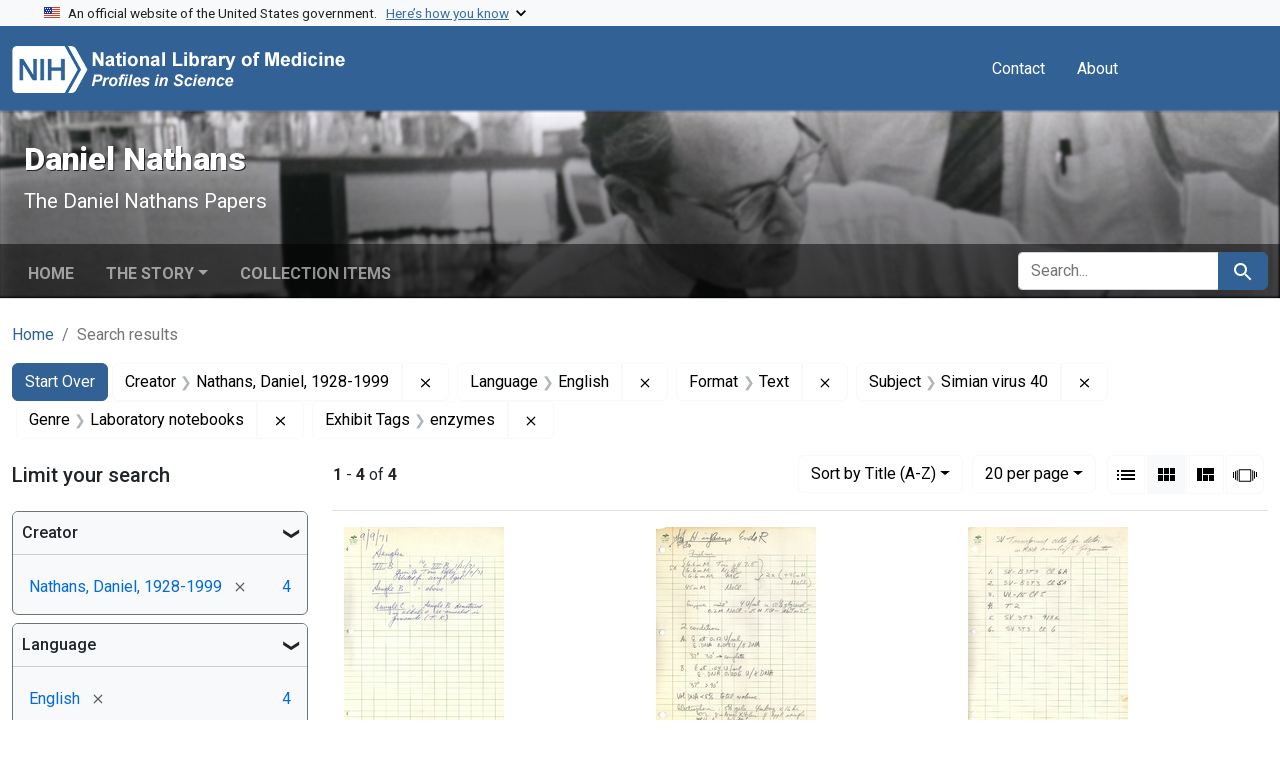

--- FILE ---
content_type: text/html; charset=utf-8
request_url: https://profiles.nlm.nih.gov/spotlight/pd/catalog?f%5Bexhibit_tags%5D%5B%5D=enzymes&f%5Breadonly_creator_ssim%5D%5B%5D=Nathans%2C+Daniel%2C+1928-1999&f%5Breadonly_format_ssim%5D%5B%5D=Text&f%5Breadonly_genre_ssim%5D%5B%5D=Laboratory+notebooks&f%5Breadonly_language_ssim%5D%5B%5D=English&f%5Breadonly_subject_ssim%5D%5B%5D=Simian+virus+40&per_page=20&search_field=all_fields&sort=readonly_title_ssim+asc&view=gallery
body_size: 63845
content:

<!DOCTYPE html>
<html class="no-js" lang="en">
  <head>
    <meta charset="utf-8">
    <meta http-equiv="Content-Type" content="text/html; charset=utf-8">
    <meta name="viewport" content="width=device-width, initial-scale=1, shrink-to-fit=no">
    
    <title>Creator: Nathans, Daniel, 1928-1999 / Language: English / Format: Text / Subject: Simian virus 40 / Genre: Laboratory notebooks / Exhibit Tags: enzymes - Daniel Nathans - Profiles in Science Search Results</title>
    <link href="https://profiles.nlm.nih.gov/spotlight/pd/catalog/opensearch.xml" title="Creator: Nathans, Daniel, 1928-1999 / Language: English / Format: Text / Subject: Simian virus 40 / Genre: Laboratory notebooks / Exhibit Tags: enzymes - Daniel Nathans - Profiles in Science Search Results" type="application/opensearchdescription+xml" rel="search"/>
    <link rel="icon" type="image/x-icon" href="/assets/favicon-b8c01de62c74f0e46699ba411684c7102e20d583c37508a74752f5a737bd2a5c.ico" />
      <link rel="stylesheet" href="/assets/application-e3a6d6facba95d3c66eccd66ad0e2258ef520c85c529034ddb865830732f8264.css" />
    <script src="/assets/application-251feed19a2c17514b579c84da06ae0cbd7b0e9b658a43f3bb85a75d378a463e.js"></script>
    <meta name="csrf-param" content="authenticity_token" />
<meta name="csrf-token" content="y7OHeJQEutiVOZspY-fZ4oz0HSN1FJiaKD1JZqTJdoaVeiR-EiqG-7tF1ydLO1Wc9v0wzAun-k78JllEqzOl2g" />
      <meta name="blacklight-search-storage" content="server">
  <meta name="totalResults" content="4" />
<meta name="startIndex" content="0" />
<meta name="itemsPerPage" content="20" />

  <link rel="alternate" type="application/rss+xml" title="RSS for results" href="/spotlight/pd/catalog.rss?f%5Bexhibit_tags%5D%5B%5D=enzymes&amp;f%5Breadonly_creator_ssim%5D%5B%5D=Nathans%2C+Daniel%2C+1928-1999&amp;f%5Breadonly_format_ssim%5D%5B%5D=Text&amp;f%5Breadonly_genre_ssim%5D%5B%5D=Laboratory+notebooks&amp;f%5Breadonly_language_ssim%5D%5B%5D=English&amp;f%5Breadonly_subject_ssim%5D%5B%5D=Simian+virus+40&amp;per_page=20&amp;search_field=all_fields&amp;sort=readonly_title_ssim+asc&amp;view=gallery" />
  <link rel="alternate" type="application/atom+xml" title="Atom for results" href="/spotlight/pd/catalog.atom?f%5Bexhibit_tags%5D%5B%5D=enzymes&amp;f%5Breadonly_creator_ssim%5D%5B%5D=Nathans%2C+Daniel%2C+1928-1999&amp;f%5Breadonly_format_ssim%5D%5B%5D=Text&amp;f%5Breadonly_genre_ssim%5D%5B%5D=Laboratory+notebooks&amp;f%5Breadonly_language_ssim%5D%5B%5D=English&amp;f%5Breadonly_subject_ssim%5D%5B%5D=Simian+virus+40&amp;per_page=20&amp;search_field=all_fields&amp;sort=readonly_title_ssim+asc&amp;view=gallery" />
  <link rel="alternate" type="application/json" title="JSON" href="/spotlight/pd/catalog.json?f%5Bexhibit_tags%5D%5B%5D=enzymes&amp;f%5Breadonly_creator_ssim%5D%5B%5D=Nathans%2C+Daniel%2C+1928-1999&amp;f%5Breadonly_format_ssim%5D%5B%5D=Text&amp;f%5Breadonly_genre_ssim%5D%5B%5D=Laboratory+notebooks&amp;f%5Breadonly_language_ssim%5D%5B%5D=English&amp;f%5Breadonly_subject_ssim%5D%5B%5D=Simian+virus+40&amp;per_page=20&amp;search_field=all_fields&amp;sort=readonly_title_ssim+asc&amp;view=gallery" />

    
    <meta name="twitter:card" />
    
    <script>
//<![CDATA[
Spotlight.sirTrevorIcon = '/assets/spotlight/blocks/sir-trevor-icons-25cf56976d7d83fca7e0704a1f932a4eba86a1057fd45563d1d579f9b3c4f84b.svg'
//]]>
</script>
    
    
  <!-- Google Tag Manager -->
  <script>(function(w,d,s,l,i){w[l]=w[l]||[];w[l].push({'gtm.start': new Date().getTime(),event:'gtm.js'});var f=d.getElementsByTagName(s)[0], j=d.createElement(s),dl=l!='dataLayer'?'&l='+l:'';j.async=true;j.src='//www.googletagmanager.com/gtm.js?id='+i+dl;f.parentNode.insertBefore(j,f);})(window,document,'script','dataLayer','GTM-MT6MLL');</script>
  <!-- End Google Tag Manager -->
	
  </head>
  <body class="blacklight-catalog blacklight-catalog-index">
  <!-- Google Tag Manager -->
  <noscript><iframe src="//www.googletagmanager.com/ns.html?id=GTM-MT6MLL" height="0" width="0" style="display:none;visibility:hidden" title="googletagmanager"></iframe></noscript>
  <!-- End Google Tag Manager -->
    
    <div id="skip-link">
        <a class="btn btn-link bg-light sr-only sr-only-focusable visually-hidden-focusable" href="#search_field">Skip to search</a>
      <a class="btn btn-link bg-light sr-only sr-only-focusable visually-hidden-focusable" href="#main-container">Skip to main content</a>
        <a class="d-inline-flex py-2 px-3" href="#documents">Skip to first result</a>

    </div>

    <section class="govt-banner">
  <div class="container-fluid bg-secondary">
    <div class="container">
      <div class="accordion" id="uswdsbanner">
        <div class="accordion-item">
          <h2 class="accordion-header mb-0" id="headingOne">
            <button class="accordion-button shadow-none collapsed" type="button" data-bs-toggle="collapse" data-bs-target="#collapseOne" aria-expanded="true" aria-controls="collapseOne">
              <small> An official website of the United States government. &nbsp; <span class="bluelink">Here’s how you know</span></small>
            </button>
          </h2>
          <div id="collapseOne" class="accordion-collapse collapse" aria-labelledby="headingOne" data-bs-parent="#uswdsbanner">
            <div class="accordion-body">
              <div class="row">
                <div class="col-lg-6 col-md-12 col-12">
                  <p>
                    <img src="/images/icon-dot-gov.svg" class="img-fluid float-start pe-2 pb-4" alt="Govt building">
                    <strong>Official websites use .gov</strong>
                    <br> A <strong>.gov </strong>website belongs to an official government organization in the United States.
                  </p>
                </div>
                <div class="col-lg-6 col-md-12 col-12">
                  <p>
                    <img src="/images/icon-https.svg" class="img-fluid float-start pe-2 pb-4" alt="Secure accsess">
                    <strong>Secure .gov websites use HTTPS</strong>
                    <br> A <strong>lock ( <span class="icon-lock">
                        <svg xmlns="http://www.w3.org/2000/svg" width="14" height="16" viewBox="0 0 52 64" class="usa-banner__lock-image" role="img" aria-labelledby="banner-lock-title-default banner-lock-description-default" focusable="false">
                          <title id="banner-lock-title-default">Lock</title>
                          <desc id="banner-lock-description-default">A locked padlock</desc>
                          <path fill="#000000" fill-rule="evenodd" d="M26 0c10.493 0 19 8.507 19 19v9h3a4 4 0 0 1 4 4v28a4 4 0 0 1-4 4H4a4 4 0 0 1-4-4V32a4 4 0 0 1 4-4h3v-9C7 8.507 15.507 0 26 0zm0 8c-5.979 0-10.843 4.77-10.996 10.712L15 19v9h22v-9c0-6.075-4.925-11-11-11z" />
                        </svg>
                      </span> ) </strong> or <strong>https://</strong> means you’ve safely connected to the .gov website. Share sensitive information only on official, secure websites.
                  </p>
                </div>
              </div>
            </div>
          </div>
        </div>
      </div>
    </div>
  </div>
</section>
<nav class="navbar navbar-expand-md navbar-dark bg-primary topbar" role="navigation" aria-label="Utilities">
  <div class="container">
    <a class="navbar-brand" href="/">
      <img alt="NLM Profiles in Science logo" role="presentation" src="/assets/logo-1e2d70aea9c4abfa0c56be4597b0c7f604ffb862bd0510d8857ad1edcb70e818.png" />
</a>    <button class="navbar-toggler navbar-toggler-right" type="button" data-bs-toggle="collapse" data-bs-target="#user-util-collapse" aria-controls="user-util-collapse" aria-expanded="false" aria-label="Toggle navigation">
      <span class="navbar-toggler-icon"></span>
    </button>

    <div class="col-lg-5 col-md-7">
      
    </div>
  
    <div class="collapse navbar-collapse justify-content-md-end" id="user-util-collapse">
      
  <ul class="navbar-nav mr-auto me-auto">
      
    <li class="nav-item nav-link"><a class="nav-link" href="/contact">Contact</a>
</li>

    <li class="nav-item nav-link"> <a class="nav-link" href="/about">About</a></li>

  </ul>

<ul class="navbar-nav">
  
    <li class="nav-item">
      <!-- Intentionally left blank to hide sign in link -->
    </li>
</ul>

    </div>
  </div>
</nav>

    

<header class="masthead image-masthead ">
    <span class='background-container' style="background-image: url('https://iiif.nlm.nih.gov/iiif/2/nlm:nlmuid-101584635X34-img/626,1684,4742,476/1800,180/0/default.jpg')"></span>
    <span class='background-container-gradient'></span>

  

  <div class="container site-title-container">
    <div class="site-title-wrapper">
        <h1 class="site-title h2">
          Daniel Nathans
        </h1>
          <small>The Daniel Nathans Papers</small>
    </div>
  </div>

      <div id="exhibit-navbar" class="exhibit-navbar navbar navbar-light navbar-expand-md" role="navigation" aria-label="Exhibit navigation">
  <div class="container flex-column flex-md-row">

    <ul class="navbar-nav mr-auto me-auto">
      <li class="nav-item "><a class="nav-link" href="/spotlight/pd">Home</a></li>
            <li class="nav-item dropdown">
      <a href="#" class="nav-link dropdown-toggle" data-toggle="dropdown" data-bs-toggle="dropdown">The Story</a>
      <ul class="dropdown-menu">
          <li><a class="dropdown-item" href="/spotlight/pd/feature/biographical-overview">Biographical Overview</a></li>
          <li><a class="dropdown-item" href="/spotlight/pd/feature/choosing">Choosing Research, 1955-1962</a></li>
          <li><a class="dropdown-item" href="/spotlight/pd/feature/phage">From Phage MS2 to Tumor Virus SV40, 1962-1970</a></li>
          <li><a class="dropdown-item" href="/spotlight/pd/feature/enzymes">Restriction Enzymes and the &quot;New Genetics,&quot; 1970-1980</a></li>
          <li><a class="dropdown-item" href="/spotlight/pd/feature/directions">New Directions: Growth Signals and Cellular Responses, 1980-1999</a></li>
          <li><a class="dropdown-item" href="/spotlight/pd/feature/additional-resources">Additional Resources</a></li>
          <li><a class="dropdown-item" href="/spotlight/pd/feature/glossary">Glossary</a></li>
      </ul>
    </li>

          <li class="nav-item "><a class="nav-link" href="/spotlight/pd/browse">Collection Items</a></li>

        
    </ul>
      <div class="navbar-right navbar-nav exhibit-search-form mt-3 mt-md-0">
        
        <search>
  <form class="search-query-form" action="https://profiles.nlm.nih.gov/spotlight/pd/catalog" accept-charset="UTF-8" method="get">
    <input type="hidden" name="per_page" value="20" autocomplete="off" />
<input type="hidden" name="sort" value="readonly_title_ssim asc" autocomplete="off" />
<input type="hidden" name="view" value="gallery" autocomplete="off" />
<input type="hidden" name="exhibit_id" value="pd" autocomplete="off" />
<input type="hidden" name="f[readonly_creator_ssim][]" value="Nathans, Daniel, 1928-1999" autocomplete="off" />
<input type="hidden" name="f[readonly_language_ssim][]" value="English" autocomplete="off" />
<input type="hidden" name="f[readonly_format_ssim][]" value="Text" autocomplete="off" />
<input type="hidden" name="f[readonly_subject_ssim][]" value="Simian virus 40" autocomplete="off" />
<input type="hidden" name="f[readonly_genre_ssim][]" value="Laboratory notebooks" autocomplete="off" />
<input type="hidden" name="f[exhibit_tags][]" value="enzymes" autocomplete="off" />
    <div class="input-group">
      

        <input value="all_fields" autocomplete="off" type="hidden" name="search_field" id="search_field" />

      <label class="sr-only visually-hidden" for="q">search for</label>
        <input placeholder="Search..." class="search-q q form-control rounded-left rounded-start" aria-label="search for" type="search" name="q" id="q" />

      
      <button class="btn btn-primary search-btn" type="submit" id="search"><span class="visually-hidden-sm me-sm-1 submit-search-text">Search</span><span class="blacklight-icons blacklight-icons-search"><svg xmlns="http://www.w3.org/2000/svg" fill="currentColor" aria-hidden="true" width="24" height="24" viewBox="0 0 24 24">
  <path fill="none" d="M0 0h24v24H0V0z"/><path d="M15.5 14h-.79l-.28-.27C15.41 12.59 16 11.11 16 9.5 16 5.91 13.09 3 9.5 3S3 5.91 3 9.5 5.91 16 9.5 16c1.61 0 3.09-.59 4.23-1.57l.27.28v.79l5 4.99L20.49 19l-4.99-5zm-6 0C7.01 14 5 11.99 5 9.5S7.01 5 9.5 5 14 7.01 14 9.5 11.99 14 9.5 14z"/>
</svg>
</span></button>
    </div>
</form>
</search>

      </div>
  </div>
</div>



</header>

<div class="container breadcrumbs-container" role="navigation" aria-label="Breadcrumb">
  <div class="row">
    <div class="col-md-12">
      <nav>
        <ul class="breadcrumb list-unstyled d-flex">
          <li class="breadcrumb-item ">
              <a href="/spotlight/pd">Home</a>
          </li>
          <li class="breadcrumb-item active">
              Search results
          </li>
        </ul>
      </nav>
    </div>
  </div>
</div>


    

    <main id="main-container" class="container" role="main" aria-label="Main content">
        <!-- If there is only one search result, redirect to the resource page -->

<h1 class="sr-only visually-hidden top-content-title">Search</h1>

  <div id="appliedParams" class="clearfix constraints-container">
    <h2 class="sr-only visually-hidden">Search Constraints</h2>

  <a class="catalog_startOverLink btn btn-primary" href="/spotlight/pd/catalog?view=gallery">Start Over</a>

    <span class="constraints-label sr-only visually-hidden">You searched for:</span>
    

    <span class="btn-group applied-filter constraint filter filter-readonly_creator_ssim">
  <span class="constraint-value btn btn-outline-secondary">
      <span class="filter-name">Creator</span>
      <span class="filter-value" title="Nathans, Daniel, 1928-1999">Nathans, Daniel, 1928-1999</span>
  </span>
    <a class="btn btn-outline-secondary remove" href="https://profiles.nlm.nih.gov/spotlight/pd/catalog?f%5Bexhibit_tags%5D%5B%5D=enzymes&amp;f%5Breadonly_format_ssim%5D%5B%5D=Text&amp;f%5Breadonly_genre_ssim%5D%5B%5D=Laboratory+notebooks&amp;f%5Breadonly_language_ssim%5D%5B%5D=English&amp;f%5Breadonly_subject_ssim%5D%5B%5D=Simian+virus+40&amp;per_page=20&amp;search_field=all_fields&amp;sort=readonly_title_ssim+asc&amp;view=gallery">
      <span class="blacklight-icons blacklight-icons-remove"><svg xmlns="http://www.w3.org/2000/svg" width="16" height="16" fill="currentColor" class="bi bi-x fs-4" viewBox="0 0 16 16">
  <path d="M4.646 4.646a.5.5 0 0 1 .708 0L8 7.293l2.646-2.647a.5.5 0 0 1 .708.708L8.707 8l2.647 2.646a.5.5 0 0 1-.708.708L8 8.707l-2.646 2.647a.5.5 0 0 1-.708-.708L7.293 8 4.646 5.354a.5.5 0 0 1 0-.708"/>
</svg>
</span>
      <span class="sr-only visually-hidden">Remove constraint Creator: Nathans, Daniel, 1928-1999</span>
</a></span>

<span class="btn-group applied-filter constraint filter filter-readonly_language_ssim">
  <span class="constraint-value btn btn-outline-secondary">
      <span class="filter-name">Language</span>
      <span class="filter-value" title="English">English</span>
  </span>
    <a class="btn btn-outline-secondary remove" href="https://profiles.nlm.nih.gov/spotlight/pd/catalog?f%5Bexhibit_tags%5D%5B%5D=enzymes&amp;f%5Breadonly_creator_ssim%5D%5B%5D=Nathans%2C+Daniel%2C+1928-1999&amp;f%5Breadonly_format_ssim%5D%5B%5D=Text&amp;f%5Breadonly_genre_ssim%5D%5B%5D=Laboratory+notebooks&amp;f%5Breadonly_subject_ssim%5D%5B%5D=Simian+virus+40&amp;per_page=20&amp;search_field=all_fields&amp;sort=readonly_title_ssim+asc&amp;view=gallery">
      <span class="blacklight-icons blacklight-icons-remove"><svg xmlns="http://www.w3.org/2000/svg" width="16" height="16" fill="currentColor" class="bi bi-x fs-4" viewBox="0 0 16 16">
  <path d="M4.646 4.646a.5.5 0 0 1 .708 0L8 7.293l2.646-2.647a.5.5 0 0 1 .708.708L8.707 8l2.647 2.646a.5.5 0 0 1-.708.708L8 8.707l-2.646 2.647a.5.5 0 0 1-.708-.708L7.293 8 4.646 5.354a.5.5 0 0 1 0-.708"/>
</svg>
</span>
      <span class="sr-only visually-hidden">Remove constraint Language: English</span>
</a></span>

<span class="btn-group applied-filter constraint filter filter-readonly_format_ssim">
  <span class="constraint-value btn btn-outline-secondary">
      <span class="filter-name">Format</span>
      <span class="filter-value" title="Text">Text</span>
  </span>
    <a class="btn btn-outline-secondary remove" href="https://profiles.nlm.nih.gov/spotlight/pd/catalog?f%5Bexhibit_tags%5D%5B%5D=enzymes&amp;f%5Breadonly_creator_ssim%5D%5B%5D=Nathans%2C+Daniel%2C+1928-1999&amp;f%5Breadonly_genre_ssim%5D%5B%5D=Laboratory+notebooks&amp;f%5Breadonly_language_ssim%5D%5B%5D=English&amp;f%5Breadonly_subject_ssim%5D%5B%5D=Simian+virus+40&amp;per_page=20&amp;search_field=all_fields&amp;sort=readonly_title_ssim+asc&amp;view=gallery">
      <span class="blacklight-icons blacklight-icons-remove"><svg xmlns="http://www.w3.org/2000/svg" width="16" height="16" fill="currentColor" class="bi bi-x fs-4" viewBox="0 0 16 16">
  <path d="M4.646 4.646a.5.5 0 0 1 .708 0L8 7.293l2.646-2.647a.5.5 0 0 1 .708.708L8.707 8l2.647 2.646a.5.5 0 0 1-.708.708L8 8.707l-2.646 2.647a.5.5 0 0 1-.708-.708L7.293 8 4.646 5.354a.5.5 0 0 1 0-.708"/>
</svg>
</span>
      <span class="sr-only visually-hidden">Remove constraint Format: Text</span>
</a></span>

<span class="btn-group applied-filter constraint filter filter-readonly_subject_ssim">
  <span class="constraint-value btn btn-outline-secondary">
      <span class="filter-name">Subject</span>
      <span class="filter-value" title="Simian virus 40">Simian virus 40</span>
  </span>
    <a class="btn btn-outline-secondary remove" href="https://profiles.nlm.nih.gov/spotlight/pd/catalog?f%5Bexhibit_tags%5D%5B%5D=enzymes&amp;f%5Breadonly_creator_ssim%5D%5B%5D=Nathans%2C+Daniel%2C+1928-1999&amp;f%5Breadonly_format_ssim%5D%5B%5D=Text&amp;f%5Breadonly_genre_ssim%5D%5B%5D=Laboratory+notebooks&amp;f%5Breadonly_language_ssim%5D%5B%5D=English&amp;per_page=20&amp;search_field=all_fields&amp;sort=readonly_title_ssim+asc&amp;view=gallery">
      <span class="blacklight-icons blacklight-icons-remove"><svg xmlns="http://www.w3.org/2000/svg" width="16" height="16" fill="currentColor" class="bi bi-x fs-4" viewBox="0 0 16 16">
  <path d="M4.646 4.646a.5.5 0 0 1 .708 0L8 7.293l2.646-2.647a.5.5 0 0 1 .708.708L8.707 8l2.647 2.646a.5.5 0 0 1-.708.708L8 8.707l-2.646 2.647a.5.5 0 0 1-.708-.708L7.293 8 4.646 5.354a.5.5 0 0 1 0-.708"/>
</svg>
</span>
      <span class="sr-only visually-hidden">Remove constraint Subject: Simian virus 40</span>
</a></span>

<span class="btn-group applied-filter constraint filter filter-readonly_genre_ssim">
  <span class="constraint-value btn btn-outline-secondary">
      <span class="filter-name">Genre</span>
      <span class="filter-value" title="Laboratory notebooks">Laboratory notebooks</span>
  </span>
    <a class="btn btn-outline-secondary remove" href="https://profiles.nlm.nih.gov/spotlight/pd/catalog?f%5Bexhibit_tags%5D%5B%5D=enzymes&amp;f%5Breadonly_creator_ssim%5D%5B%5D=Nathans%2C+Daniel%2C+1928-1999&amp;f%5Breadonly_format_ssim%5D%5B%5D=Text&amp;f%5Breadonly_language_ssim%5D%5B%5D=English&amp;f%5Breadonly_subject_ssim%5D%5B%5D=Simian+virus+40&amp;per_page=20&amp;search_field=all_fields&amp;sort=readonly_title_ssim+asc&amp;view=gallery">
      <span class="blacklight-icons blacklight-icons-remove"><svg xmlns="http://www.w3.org/2000/svg" width="16" height="16" fill="currentColor" class="bi bi-x fs-4" viewBox="0 0 16 16">
  <path d="M4.646 4.646a.5.5 0 0 1 .708 0L8 7.293l2.646-2.647a.5.5 0 0 1 .708.708L8.707 8l2.647 2.646a.5.5 0 0 1-.708.708L8 8.707l-2.646 2.647a.5.5 0 0 1-.708-.708L7.293 8 4.646 5.354a.5.5 0 0 1 0-.708"/>
</svg>
</span>
      <span class="sr-only visually-hidden">Remove constraint Genre: Laboratory notebooks</span>
</a></span>

<span class="btn-group applied-filter constraint filter filter-exhibit_tags">
  <span class="constraint-value btn btn-outline-secondary">
      <span class="filter-name">Exhibit Tags</span>
      <span class="filter-value" title="enzymes">enzymes</span>
  </span>
    <a class="btn btn-outline-secondary remove" href="https://profiles.nlm.nih.gov/spotlight/pd/catalog?f%5Breadonly_creator_ssim%5D%5B%5D=Nathans%2C+Daniel%2C+1928-1999&amp;f%5Breadonly_format_ssim%5D%5B%5D=Text&amp;f%5Breadonly_genre_ssim%5D%5B%5D=Laboratory+notebooks&amp;f%5Breadonly_language_ssim%5D%5B%5D=English&amp;f%5Breadonly_subject_ssim%5D%5B%5D=Simian+virus+40&amp;per_page=20&amp;search_field=all_fields&amp;sort=readonly_title_ssim+asc&amp;view=gallery">
      <span class="blacklight-icons blacklight-icons-remove"><svg xmlns="http://www.w3.org/2000/svg" width="16" height="16" fill="currentColor" class="bi bi-x fs-4" viewBox="0 0 16 16">
  <path d="M4.646 4.646a.5.5 0 0 1 .708 0L8 7.293l2.646-2.647a.5.5 0 0 1 .708.708L8.707 8l2.647 2.646a.5.5 0 0 1-.708.708L8 8.707l-2.646 2.647a.5.5 0 0 1-.708-.708L7.293 8 4.646 5.354a.5.5 0 0 1 0-.708"/>
</svg>
</span>
      <span class="sr-only visually-hidden">Remove constraint Exhibit Tags: enzymes</span>
</a></span>



</div>



      <div class="row">
  <div class="col-md-12">
    <div id="main-flashes" class="">
      <div class="flash_messages">
    
    
    
    
</div>

    </div>
  </div>
</div>


      <div class="row">
        
    <section id="content" class="col-lg-9 order-last" aria-label="Search Results">
      
  





<div id="sortAndPerPage" class="sort-pagination d-md-flex justify-content-between" role="navigation" aria-label="Results navigation">
  <nav class="paginate-section">
      <div class="page-links">
      <span class="page-entries">
        <strong>1</strong> - <strong>4</strong> of <strong>4</strong>
      </span>
    </div> 

</nav>

  <div class="search-widgets">
        <div id="sort-dropdown" class="btn-group sort-dropdown">
  <button name="button" type="submit" class="btn btn-outline-secondary dropdown-toggle" aria-expanded="false" data-toggle="dropdown" data-bs-toggle="dropdown">Sort<span class="d-none d-sm-inline"> by Title (A-Z)</span><span class="caret"></span></button>

  <div class="dropdown-menu">
      <a class="dropdown-item " href="/spotlight/pd/catalog?f%5Bexhibit_tags%5D%5B%5D=enzymes&amp;f%5Breadonly_creator_ssim%5D%5B%5D=Nathans%2C+Daniel%2C+1928-1999&amp;f%5Breadonly_format_ssim%5D%5B%5D=Text&amp;f%5Breadonly_genre_ssim%5D%5B%5D=Laboratory+notebooks&amp;f%5Breadonly_language_ssim%5D%5B%5D=English&amp;f%5Breadonly_subject_ssim%5D%5B%5D=Simian+virus+40&amp;per_page=20&amp;search_field=all_fields&amp;sort=relevance&amp;view=gallery">Relevance</a>
      <a class="dropdown-item active" aria-current="page" href="/spotlight/pd/catalog?f%5Bexhibit_tags%5D%5B%5D=enzymes&amp;f%5Breadonly_creator_ssim%5D%5B%5D=Nathans%2C+Daniel%2C+1928-1999&amp;f%5Breadonly_format_ssim%5D%5B%5D=Text&amp;f%5Breadonly_genre_ssim%5D%5B%5D=Laboratory+notebooks&amp;f%5Breadonly_language_ssim%5D%5B%5D=English&amp;f%5Breadonly_subject_ssim%5D%5B%5D=Simian+virus+40&amp;per_page=20&amp;search_field=all_fields&amp;sort=readonly_title_ssim+asc&amp;view=gallery">Title (A-Z)</a>
      <a class="dropdown-item " href="/spotlight/pd/catalog?f%5Bexhibit_tags%5D%5B%5D=enzymes&amp;f%5Breadonly_creator_ssim%5D%5B%5D=Nathans%2C+Daniel%2C+1928-1999&amp;f%5Breadonly_format_ssim%5D%5B%5D=Text&amp;f%5Breadonly_genre_ssim%5D%5B%5D=Laboratory+notebooks&amp;f%5Breadonly_language_ssim%5D%5B%5D=English&amp;f%5Breadonly_subject_ssim%5D%5B%5D=Simian+virus+40&amp;per_page=20&amp;search_field=all_fields&amp;sort=readonly_title_ssim+desc&amp;view=gallery">Title (Z-A)</a>
      <a class="dropdown-item " href="/spotlight/pd/catalog?f%5Bexhibit_tags%5D%5B%5D=enzymes&amp;f%5Breadonly_creator_ssim%5D%5B%5D=Nathans%2C+Daniel%2C+1928-1999&amp;f%5Breadonly_format_ssim%5D%5B%5D=Text&amp;f%5Breadonly_genre_ssim%5D%5B%5D=Laboratory+notebooks&amp;f%5Breadonly_language_ssim%5D%5B%5D=English&amp;f%5Breadonly_subject_ssim%5D%5B%5D=Simian+virus+40&amp;per_page=20&amp;search_field=all_fields&amp;sort=readonly_date-yyyymmdd_ssim+asc&amp;view=gallery">Date (oldest to newest)</a>
      <a class="dropdown-item " href="/spotlight/pd/catalog?f%5Bexhibit_tags%5D%5B%5D=enzymes&amp;f%5Breadonly_creator_ssim%5D%5B%5D=Nathans%2C+Daniel%2C+1928-1999&amp;f%5Breadonly_format_ssim%5D%5B%5D=Text&amp;f%5Breadonly_genre_ssim%5D%5B%5D=Laboratory+notebooks&amp;f%5Breadonly_language_ssim%5D%5B%5D=English&amp;f%5Breadonly_subject_ssim%5D%5B%5D=Simian+virus+40&amp;per_page=20&amp;search_field=all_fields&amp;sort=readonly_date-yyyymmdd_ssim+desc&amp;view=gallery">Date (newest to oldest)</a>
  </div>
</div>



      <span class="sr-only visually-hidden">Number of results to display per page</span>
<div id="per_page-dropdown" class="btn-group per_page-dropdown">
  <button name="button" type="submit" class="btn btn-outline-secondary dropdown-toggle" aria-expanded="false" data-toggle="dropdown" data-bs-toggle="dropdown">20<span class="sr-only visually-hidden"> per page</span><span class="d-none d-sm-inline"> per page</span><span class="caret"></span></button>

  <div class="dropdown-menu">
      <a class="dropdown-item " href="/spotlight/pd/catalog?f%5Bexhibit_tags%5D%5B%5D=enzymes&amp;f%5Breadonly_creator_ssim%5D%5B%5D=Nathans%2C+Daniel%2C+1928-1999&amp;f%5Breadonly_format_ssim%5D%5B%5D=Text&amp;f%5Breadonly_genre_ssim%5D%5B%5D=Laboratory+notebooks&amp;f%5Breadonly_language_ssim%5D%5B%5D=English&amp;f%5Breadonly_subject_ssim%5D%5B%5D=Simian+virus+40&amp;per_page=10&amp;search_field=all_fields&amp;sort=readonly_title_ssim+asc&amp;view=gallery">10<span class="sr-only visually-hidden"> per page</span></a>
      <a class="dropdown-item active" aria-current="page" href="/spotlight/pd/catalog?f%5Bexhibit_tags%5D%5B%5D=enzymes&amp;f%5Breadonly_creator_ssim%5D%5B%5D=Nathans%2C+Daniel%2C+1928-1999&amp;f%5Breadonly_format_ssim%5D%5B%5D=Text&amp;f%5Breadonly_genre_ssim%5D%5B%5D=Laboratory+notebooks&amp;f%5Breadonly_language_ssim%5D%5B%5D=English&amp;f%5Breadonly_subject_ssim%5D%5B%5D=Simian+virus+40&amp;per_page=20&amp;search_field=all_fields&amp;sort=readonly_title_ssim+asc&amp;view=gallery">20<span class="sr-only visually-hidden"> per page</span></a>
      <a class="dropdown-item " href="/spotlight/pd/catalog?f%5Bexhibit_tags%5D%5B%5D=enzymes&amp;f%5Breadonly_creator_ssim%5D%5B%5D=Nathans%2C+Daniel%2C+1928-1999&amp;f%5Breadonly_format_ssim%5D%5B%5D=Text&amp;f%5Breadonly_genre_ssim%5D%5B%5D=Laboratory+notebooks&amp;f%5Breadonly_language_ssim%5D%5B%5D=English&amp;f%5Breadonly_subject_ssim%5D%5B%5D=Simian+virus+40&amp;per_page=50&amp;search_field=all_fields&amp;sort=readonly_title_ssim+asc&amp;view=gallery">50<span class="sr-only visually-hidden"> per page</span></a>
      <a class="dropdown-item " href="/spotlight/pd/catalog?f%5Bexhibit_tags%5D%5B%5D=enzymes&amp;f%5Breadonly_creator_ssim%5D%5B%5D=Nathans%2C+Daniel%2C+1928-1999&amp;f%5Breadonly_format_ssim%5D%5B%5D=Text&amp;f%5Breadonly_genre_ssim%5D%5B%5D=Laboratory+notebooks&amp;f%5Breadonly_language_ssim%5D%5B%5D=English&amp;f%5Breadonly_subject_ssim%5D%5B%5D=Simian+virus+40&amp;per_page=100&amp;search_field=all_fields&amp;sort=readonly_title_ssim+asc&amp;view=gallery">100<span class="sr-only visually-hidden"> per page</span></a>
  </div>
</div>



      <div class="view-type">
  <span class="sr-only visually-hidden">View results as: </span>
  <div class="view-type-group btn-group">
      <a title="List" class="btn btn-outline-secondary btn-icon view-type-list " href="/spotlight/pd/catalog?f%5Bexhibit_tags%5D%5B%5D=enzymes&amp;f%5Breadonly_creator_ssim%5D%5B%5D=Nathans%2C+Daniel%2C+1928-1999&amp;f%5Breadonly_format_ssim%5D%5B%5D=Text&amp;f%5Breadonly_genre_ssim%5D%5B%5D=Laboratory+notebooks&amp;f%5Breadonly_language_ssim%5D%5B%5D=English&amp;f%5Breadonly_subject_ssim%5D%5B%5D=Simian+virus+40&amp;per_page=20&amp;search_field=all_fields&amp;sort=readonly_title_ssim+asc&amp;view=list">
  <span class="blacklight-icons blacklight-icons-list"><svg xmlns="http://www.w3.org/2000/svg" fill="currentColor" aria-hidden="true" width="24" height="24" viewBox="0 0 24 24">
  <path d="M3 13h2v-2H3v2zm0 4h2v-2H3v2zm0-8h2V7H3v2zm4 4h14v-2H7v2zm0 4h14v-2H7v2zM7 7v2h14V7H7z"/><path d="M0 0h24v24H0z" fill="none"/>
</svg>
</span>
  <span class="caption">List</span>
</a>
      <a title="Gallery" aria-current="true" class="btn btn-outline-secondary btn-icon view-type-gallery active" href="/spotlight/pd/catalog?f%5Bexhibit_tags%5D%5B%5D=enzymes&amp;f%5Breadonly_creator_ssim%5D%5B%5D=Nathans%2C+Daniel%2C+1928-1999&amp;f%5Breadonly_format_ssim%5D%5B%5D=Text&amp;f%5Breadonly_genre_ssim%5D%5B%5D=Laboratory+notebooks&amp;f%5Breadonly_language_ssim%5D%5B%5D=English&amp;f%5Breadonly_subject_ssim%5D%5B%5D=Simian+virus+40&amp;per_page=20&amp;search_field=all_fields&amp;sort=readonly_title_ssim+asc&amp;view=gallery">
  <span class="blacklight-icons blacklight-icons-gallery"><svg xmlns="http://www.w3.org/2000/svg" fill="currentColor" width="24" height="24" viewBox="0 0 24 24">
  <path fill="none" d="M0 0h24v24H0V0z"/><path d="M4 11h5V5H4v6zm0 7h5v-6H4v6zm6 0h5v-6h-5v6zm6 0h5v-6h-5v6zm-6-7h5V5h-5v6zm6-6v6h5V5h-5z"/>
</svg>
</span>
  <span class="caption">Gallery</span>
</a>
      <a title="Masonry" class="btn btn-outline-secondary btn-icon view-type-masonry " href="/spotlight/pd/catalog?f%5Bexhibit_tags%5D%5B%5D=enzymes&amp;f%5Breadonly_creator_ssim%5D%5B%5D=Nathans%2C+Daniel%2C+1928-1999&amp;f%5Breadonly_format_ssim%5D%5B%5D=Text&amp;f%5Breadonly_genre_ssim%5D%5B%5D=Laboratory+notebooks&amp;f%5Breadonly_language_ssim%5D%5B%5D=English&amp;f%5Breadonly_subject_ssim%5D%5B%5D=Simian+virus+40&amp;per_page=20&amp;search_field=all_fields&amp;sort=readonly_title_ssim+asc&amp;view=masonry">
  <span class="blacklight-icons blacklight-icons-masonry"><svg xmlns="http://www.w3.org/2000/svg" fill="currentColor" width="24" height="24" viewBox="0 0 24 24">
  <path fill="none" d="M0 0h24v24H0V0z"/><path d="M10 18h5v-6h-5v6zm-6 0h5V5H4v13zm12 0h5v-6h-5v6zM10 5v6h11V5H10z"/>
</svg>
</span>
  <span class="caption">Masonry</span>
</a>
      <a title="Slideshow" class="btn btn-outline-secondary btn-icon view-type-slideshow " href="/spotlight/pd/catalog?f%5Bexhibit_tags%5D%5B%5D=enzymes&amp;f%5Breadonly_creator_ssim%5D%5B%5D=Nathans%2C+Daniel%2C+1928-1999&amp;f%5Breadonly_format_ssim%5D%5B%5D=Text&amp;f%5Breadonly_genre_ssim%5D%5B%5D=Laboratory+notebooks&amp;f%5Breadonly_language_ssim%5D%5B%5D=English&amp;f%5Breadonly_subject_ssim%5D%5B%5D=Simian+virus+40&amp;per_page=20&amp;search_field=all_fields&amp;sort=readonly_title_ssim+asc&amp;view=slideshow">
  <span class="blacklight-icons blacklight-icons-slideshow"><svg xmlns="http://www.w3.org/2000/svg" fill="currentColor" width="24" height="24" viewBox="0 0 25 24">
  <path d="m1 9v6h-1v-6zm6-3h12v13h-13v-13zm11 1h-11v11h11zm-13 0v11h-1v-11zm-2 1v9h-1v-9zm18-1v11h-1v-11zm2 1v8h-1v-8zm2 1v5h-1v-5z"/>
</svg>
</span>
  <span class="caption">Slideshow</span>
</a>
  </div>
</div>


</div>
</div>


<h2 class="sr-only visually-hidden">Search Results</h2>

  <div class="container">
  <div id="documents" class="row-cols-2 row-cols-md-3 row documents-gallery">
    <div data-document-id="nlm-nlmuid-101584635x156-doc" data-document-counter="1" itemscope="itemscope" itemtype="http://schema.org/Thing" class="col   document document-position-1">
  
        <div class="thumbnail-container">
      
  <div class="document-thumbnail">
    <a data-context-href="/catalog/nlm:nlmuid-101584635X156-doc/track?counter=1&amp;document_id=nlm%3Anlmuid-101584635X156-doc&amp;per_page=20&amp;search_id=1011194459" data-context-method="post" data-turbo-prefetch="false" aria-hidden="true" tabindex="-1" href="/spotlight/pd/catalog/nlm:nlmuid-101584635X156-doc"><img alt="nlm:nlmuid-101584635X156-doc" src="https://collections.nlm.nih.gov/preview/nlm:nlmuid-101584635X156-doc" /></a>
  </div>


      <div class="caption-area">
        <div class="caption container">
          <header class="documentHeader row">
  <h3 class="index_title document-title-heading col">

    <span class="document-counter">1. </span><a data-context-href="/catalog/nlm:nlmuid-101584635X156-doc/track?counter=1&amp;document_id=nlm%3Anlmuid-101584635X156-doc&amp;per_page=20&amp;search_id=1011194459" data-context-method="post" data-turbo-prefetch="false" itemprop="name" href="/spotlight/pd/catalog/nlm:nlmuid-101584635X156-doc">Lab notes of electron microscopic images of E. coli B DNA</a>
</h3>
    
</header>

          
          
<dl class="document-metadata dl-invert row">    <dt class="blacklight-readonly_date_tesim col-md-3">    Date:
</dt>

    <dd class="col-md-9 blacklight-readonly_date_tesim">    9 September 1971
</dd>


</dl>

        </div>
      </div>
    </div>

  
</div><div data-document-id="nlm-nlmuid-101584635x159-doc" data-document-counter="2" itemscope="itemscope" itemtype="http://schema.org/Thing" class="col   document document-position-2">
  
        <div class="thumbnail-container">
      
  <div class="document-thumbnail">
    <a data-context-href="/catalog/nlm:nlmuid-101584635X159-doc/track?counter=2&amp;document_id=nlm%3Anlmuid-101584635X159-doc&amp;per_page=20&amp;search_id=1011194459" data-context-method="post" data-turbo-prefetch="false" aria-hidden="true" tabindex="-1" href="/spotlight/pd/catalog/nlm:nlmuid-101584635X159-doc"><img alt="nlm:nlmuid-101584635X159-doc" src="https://collections.nlm.nih.gov/preview/nlm:nlmuid-101584635X159-doc" /></a>
  </div>


      <div class="caption-area">
        <div class="caption container">
          <header class="documentHeader row">
  <h3 class="index_title document-title-heading col">

    <span class="document-counter">2. </span><a data-context-href="/catalog/nlm:nlmuid-101584635X159-doc/track?counter=2&amp;document_id=nlm%3Anlmuid-101584635X159-doc&amp;per_page=20&amp;search_id=1011194459" data-context-method="post" data-turbo-prefetch="false" itemprop="name" href="/spotlight/pd/catalog/nlm:nlmuid-101584635X159-doc">Lab notes on determining fragments made by Hind on SV 40 DNA</a>
</h3>
    
</header>

          
          
<dl class="document-metadata dl-invert row">    <dt class="blacklight-readonly_date_tesim col-md-3">    Date:
</dt>

    <dd class="col-md-9 blacklight-readonly_date_tesim">    [24-28 November 1970]
</dd>


</dl>

        </div>
      </div>
    </div>

  
</div><div data-document-id="nlm-nlmuid-101584635x158-doc" data-document-counter="3" itemscope="itemscope" itemtype="http://schema.org/Thing" class="col   document document-position-3">
  
        <div class="thumbnail-container">
      
  <div class="document-thumbnail">
    <a data-context-href="/catalog/nlm:nlmuid-101584635X158-doc/track?counter=3&amp;document_id=nlm%3Anlmuid-101584635X158-doc&amp;per_page=20&amp;search_id=1011194459" data-context-method="post" data-turbo-prefetch="false" aria-hidden="true" tabindex="-1" href="/spotlight/pd/catalog/nlm:nlmuid-101584635X158-doc"><img alt="nlm:nlmuid-101584635X158-doc" src="https://collections.nlm.nih.gov/preview/nlm:nlmuid-101584635X158-doc" /></a>
  </div>


      <div class="caption-area">
        <div class="caption container">
          <header class="documentHeader row">
  <h3 class="index_title document-title-heading col">

    <span class="document-counter">3. </span><a data-context-href="/catalog/nlm:nlmuid-101584635X158-doc/track?counter=3&amp;document_id=nlm%3Anlmuid-101584635X158-doc&amp;per_page=20&amp;search_id=1011194459" data-context-method="post" data-turbo-prefetch="false" itemprop="name" href="/spotlight/pd/catalog/nlm:nlmuid-101584635X158-doc">Lab notes on identifying SV 40 proteins in infected cells</a>
</h3>
    
</header>

          
          
<dl class="document-metadata dl-invert row">    <dt class="blacklight-readonly_date_tesim col-md-3">    Date:
</dt>

    <dd class="col-md-9 blacklight-readonly_date_tesim">    [September-December 1969]
</dd>


</dl>

        </div>
      </div>
    </div>

  
</div><div data-document-id="nlm-nlmuid-101584635x157-doc" data-document-counter="4" itemscope="itemscope" itemtype="http://schema.org/Thing" class="col   document document-position-4">
  
        <div class="thumbnail-container">
      
  <div class="document-thumbnail">
    <a data-context-href="/catalog/nlm:nlmuid-101584635X157-doc/track?counter=4&amp;document_id=nlm%3Anlmuid-101584635X157-doc&amp;per_page=20&amp;search_id=1011194459" data-context-method="post" data-turbo-prefetch="false" aria-hidden="true" tabindex="-1" href="/spotlight/pd/catalog/nlm:nlmuid-101584635X157-doc"><img alt="nlm:nlmuid-101584635X157-doc" src="https://collections.nlm.nih.gov/preview/nlm:nlmuid-101584635X157-doc" /></a>
  </div>


      <div class="caption-area">
        <div class="caption container">
          <header class="documentHeader row">
  <h3 class="index_title document-title-heading col">

    <span class="document-counter">4. </span><a data-context-href="/catalog/nlm:nlmuid-101584635X157-doc/track?counter=4&amp;document_id=nlm%3Anlmuid-101584635X157-doc&amp;per_page=20&amp;search_id=1011194459" data-context-method="post" data-turbo-prefetch="false" itemprop="name" href="/spotlight/pd/catalog/nlm:nlmuid-101584635X157-doc">Lab notes on transformation of BALB 3T3</a>
</h3>
    
</header>

          
          
<dl class="document-metadata dl-invert row">    <dt class="blacklight-readonly_date_tesim col-md-3">    Date:
</dt>

    <dd class="col-md-9 blacklight-readonly_date_tesim">    [9-21 March 1971]
</dd>


</dl>

        </div>
      </div>
    </div>

  
</div>
  </div>
</div>





    </section>

    <aside id="sidebar" class="page-sidebar col-lg-3 order-first" aria-label="limit your search">
        <search>
    <div id="facets" class="facets sidenav facets-toggleable-md">
  <div class="facets-header">
    <h2 class="facets-heading">Limit your search</h2>

    <button class="btn btn-outline-secondary facet-toggle-button d-block d-lg-none" type="button" data-toggle="collapse" data-target="#facet-panel-collapse" data-bs-toggle="collapse" data-bs-target="#facet-panel-collapse" aria-controls="facet-panel-collapse" aria-expanded="false">
      <span data-show-label>Show facets</span>
      <span data-hide-label>Hide facets</span>
</button>  </div>

  <div id="facet-panel-collapse" class="facets-collapse collapse">
            <div class="card facet-limit blacklight-readonly_creator_ssim facet-limit-active">
  <h3 class="card-header p-0 facet-field-heading" id="facet-readonly_creator_ssim-header">
    <button
      type="button"
      class="btn w-100 d-block btn-block p-2 text-start text-left collapse-toggle "
      data-toggle="collapse"
      data-bs-toggle="collapse"
      data-target="#facet-readonly_creator_ssim"
      data-bs-target="#facet-readonly_creator_ssim"
      aria-expanded="true"
      aria-controls="facet-readonly_creator_ssim"
    >
          Creator

    </button>
  </h3>
  <div id="facet-readonly_creator_ssim" role="region" aria-labelledby="facet-readonly_creator_ssim-header" class="panel-collapse facet-content collapse show">
    <div class="card-body">
          
    <ul class="facet-values list-unstyled">
      <li><span class="facet-label"><span class="selected">Nathans, Daniel, 1928-1999</span><a class="remove" rel="nofollow" href="https://profiles.nlm.nih.gov/spotlight/pd/catalog?f%5Bexhibit_tags%5D%5B%5D=enzymes&amp;f%5Breadonly_format_ssim%5D%5B%5D=Text&amp;f%5Breadonly_genre_ssim%5D%5B%5D=Laboratory+notebooks&amp;f%5Breadonly_language_ssim%5D%5B%5D=English&amp;f%5Breadonly_subject_ssim%5D%5B%5D=Simian+virus+40&amp;per_page=20&amp;search_field=all_fields&amp;sort=readonly_title_ssim+asc&amp;view=gallery"><span class="blacklight-icons blacklight-icons-remove"><svg xmlns="http://www.w3.org/2000/svg" width="16" height="16" fill="currentColor" class="bi bi-x fs-4" viewBox="0 0 16 16">
  <path d="M4.646 4.646a.5.5 0 0 1 .708 0L8 7.293l2.646-2.647a.5.5 0 0 1 .708.708L8.707 8l2.647 2.646a.5.5 0 0 1-.708.708L8 8.707l-2.646 2.647a.5.5 0 0 1-.708-.708L7.293 8 4.646 5.354a.5.5 0 0 1 0-.708"/>
</svg>
</span><span class="sr-only visually-hidden">[remove]</span></a></span><span class="selected facet-count">4</span></li>
    </ul>


    </div>
  </div>
</div>
<div class="card facet-limit blacklight-readonly_language_ssim facet-limit-active">
  <h3 class="card-header p-0 facet-field-heading" id="facet-readonly_language_ssim-header">
    <button
      type="button"
      class="btn w-100 d-block btn-block p-2 text-start text-left collapse-toggle "
      data-toggle="collapse"
      data-bs-toggle="collapse"
      data-target="#facet-readonly_language_ssim"
      data-bs-target="#facet-readonly_language_ssim"
      aria-expanded="true"
      aria-controls="facet-readonly_language_ssim"
    >
          Language

    </button>
  </h3>
  <div id="facet-readonly_language_ssim" role="region" aria-labelledby="facet-readonly_language_ssim-header" class="panel-collapse facet-content collapse show">
    <div class="card-body">
          
    <ul class="facet-values list-unstyled">
      <li><span class="facet-label"><span class="selected">English</span><a class="remove" rel="nofollow" href="https://profiles.nlm.nih.gov/spotlight/pd/catalog?f%5Bexhibit_tags%5D%5B%5D=enzymes&amp;f%5Breadonly_creator_ssim%5D%5B%5D=Nathans%2C+Daniel%2C+1928-1999&amp;f%5Breadonly_format_ssim%5D%5B%5D=Text&amp;f%5Breadonly_genre_ssim%5D%5B%5D=Laboratory+notebooks&amp;f%5Breadonly_subject_ssim%5D%5B%5D=Simian+virus+40&amp;per_page=20&amp;search_field=all_fields&amp;sort=readonly_title_ssim+asc&amp;view=gallery"><span class="blacklight-icons blacklight-icons-remove"><svg xmlns="http://www.w3.org/2000/svg" width="16" height="16" fill="currentColor" class="bi bi-x fs-4" viewBox="0 0 16 16">
  <path d="M4.646 4.646a.5.5 0 0 1 .708 0L8 7.293l2.646-2.647a.5.5 0 0 1 .708.708L8.707 8l2.647 2.646a.5.5 0 0 1-.708.708L8 8.707l-2.646 2.647a.5.5 0 0 1-.708-.708L7.293 8 4.646 5.354a.5.5 0 0 1 0-.708"/>
</svg>
</span><span class="sr-only visually-hidden">[remove]</span></a></span><span class="selected facet-count">4</span></li>
    </ul>


    </div>
  </div>
</div>
<div class="card facet-limit blacklight-readonly_format_ssim facet-limit-active">
  <h3 class="card-header p-0 facet-field-heading" id="facet-readonly_format_ssim-header">
    <button
      type="button"
      class="btn w-100 d-block btn-block p-2 text-start text-left collapse-toggle "
      data-toggle="collapse"
      data-bs-toggle="collapse"
      data-target="#facet-readonly_format_ssim"
      data-bs-target="#facet-readonly_format_ssim"
      aria-expanded="true"
      aria-controls="facet-readonly_format_ssim"
    >
          Format

    </button>
  </h3>
  <div id="facet-readonly_format_ssim" role="region" aria-labelledby="facet-readonly_format_ssim-header" class="panel-collapse facet-content collapse show">
    <div class="card-body">
          
    <ul class="facet-values list-unstyled">
      <li><span class="facet-label"><span class="selected">Text</span><a class="remove" rel="nofollow" href="https://profiles.nlm.nih.gov/spotlight/pd/catalog?f%5Bexhibit_tags%5D%5B%5D=enzymes&amp;f%5Breadonly_creator_ssim%5D%5B%5D=Nathans%2C+Daniel%2C+1928-1999&amp;f%5Breadonly_genre_ssim%5D%5B%5D=Laboratory+notebooks&amp;f%5Breadonly_language_ssim%5D%5B%5D=English&amp;f%5Breadonly_subject_ssim%5D%5B%5D=Simian+virus+40&amp;per_page=20&amp;search_field=all_fields&amp;sort=readonly_title_ssim+asc&amp;view=gallery"><span class="blacklight-icons blacklight-icons-remove"><svg xmlns="http://www.w3.org/2000/svg" width="16" height="16" fill="currentColor" class="bi bi-x fs-4" viewBox="0 0 16 16">
  <path d="M4.646 4.646a.5.5 0 0 1 .708 0L8 7.293l2.646-2.647a.5.5 0 0 1 .708.708L8.707 8l2.647 2.646a.5.5 0 0 1-.708.708L8 8.707l-2.646 2.647a.5.5 0 0 1-.708-.708L7.293 8 4.646 5.354a.5.5 0 0 1 0-.708"/>
</svg>
</span><span class="sr-only visually-hidden">[remove]</span></a></span><span class="selected facet-count">4</span></li>
    </ul>


    </div>
  </div>
</div>
<div class="card facet-limit blacklight-readonly_subject_ssim facet-limit-active">
  <h3 class="card-header p-0 facet-field-heading" id="facet-readonly_subject_ssim-header">
    <button
      type="button"
      class="btn w-100 d-block btn-block p-2 text-start text-left collapse-toggle "
      data-toggle="collapse"
      data-bs-toggle="collapse"
      data-target="#facet-readonly_subject_ssim"
      data-bs-target="#facet-readonly_subject_ssim"
      aria-expanded="true"
      aria-controls="facet-readonly_subject_ssim"
    >
          Subject

    </button>
  </h3>
  <div id="facet-readonly_subject_ssim" role="region" aria-labelledby="facet-readonly_subject_ssim-header" class="panel-collapse facet-content collapse show">
    <div class="card-body">
          
    <ul class="facet-values list-unstyled">
      <li><span class="facet-label"><span class="selected">Simian virus 40</span><a class="remove" rel="nofollow" href="https://profiles.nlm.nih.gov/spotlight/pd/catalog?f%5Bexhibit_tags%5D%5B%5D=enzymes&amp;f%5Breadonly_creator_ssim%5D%5B%5D=Nathans%2C+Daniel%2C+1928-1999&amp;f%5Breadonly_format_ssim%5D%5B%5D=Text&amp;f%5Breadonly_genre_ssim%5D%5B%5D=Laboratory+notebooks&amp;f%5Breadonly_language_ssim%5D%5B%5D=English&amp;per_page=20&amp;search_field=all_fields&amp;sort=readonly_title_ssim+asc&amp;view=gallery"><span class="blacklight-icons blacklight-icons-remove"><svg xmlns="http://www.w3.org/2000/svg" width="16" height="16" fill="currentColor" class="bi bi-x fs-4" viewBox="0 0 16 16">
  <path d="M4.646 4.646a.5.5 0 0 1 .708 0L8 7.293l2.646-2.647a.5.5 0 0 1 .708.708L8.707 8l2.647 2.646a.5.5 0 0 1-.708.708L8 8.707l-2.646 2.647a.5.5 0 0 1-.708-.708L7.293 8 4.646 5.354a.5.5 0 0 1 0-.708"/>
</svg>
</span><span class="sr-only visually-hidden">[remove]</span></a></span><span class="selected facet-count">4</span></li><li><span class="facet-label"><a class="facet-select" rel="nofollow" href="/spotlight/pd/catalog?f%5Bexhibit_tags%5D%5B%5D=enzymes&amp;f%5Breadonly_creator_ssim%5D%5B%5D=Nathans%2C+Daniel%2C+1928-1999&amp;f%5Breadonly_format_ssim%5D%5B%5D=Text&amp;f%5Breadonly_genre_ssim%5D%5B%5D=Laboratory+notebooks&amp;f%5Breadonly_language_ssim%5D%5B%5D=English&amp;f%5Breadonly_subject_ssim%5D%5B%5D=Simian+virus+40&amp;f%5Breadonly_subject_ssim%5D%5B%5D=BALB+3T3+Cells&amp;per_page=20&amp;search_field=all_fields&amp;sort=readonly_title_ssim+asc&amp;view=gallery">BALB 3T3 Cells</a></span><span class="facet-count">1</span></li><li><span class="facet-label"><a class="facet-select" rel="nofollow" href="/spotlight/pd/catalog?f%5Bexhibit_tags%5D%5B%5D=enzymes&amp;f%5Breadonly_creator_ssim%5D%5B%5D=Nathans%2C+Daniel%2C+1928-1999&amp;f%5Breadonly_format_ssim%5D%5B%5D=Text&amp;f%5Breadonly_genre_ssim%5D%5B%5D=Laboratory+notebooks&amp;f%5Breadonly_language_ssim%5D%5B%5D=English&amp;f%5Breadonly_subject_ssim%5D%5B%5D=Simian+virus+40&amp;f%5Breadonly_subject_ssim%5D%5B%5D=DNA+Restriction+Enzymes&amp;per_page=20&amp;search_field=all_fields&amp;sort=readonly_title_ssim+asc&amp;view=gallery">DNA Restriction Enzymes</a></span><span class="facet-count">1</span></li><li><span class="facet-label"><a class="facet-select" rel="nofollow" href="/spotlight/pd/catalog?f%5Bexhibit_tags%5D%5B%5D=enzymes&amp;f%5Breadonly_creator_ssim%5D%5B%5D=Nathans%2C+Daniel%2C+1928-1999&amp;f%5Breadonly_format_ssim%5D%5B%5D=Text&amp;f%5Breadonly_genre_ssim%5D%5B%5D=Laboratory+notebooks&amp;f%5Breadonly_language_ssim%5D%5B%5D=English&amp;f%5Breadonly_subject_ssim%5D%5B%5D=Simian+virus+40&amp;f%5Breadonly_subject_ssim%5D%5B%5D=Escherichia+coli&amp;per_page=20&amp;search_field=all_fields&amp;sort=readonly_title_ssim+asc&amp;view=gallery">Escherichia coli</a></span><span class="facet-count">1</span></li>
    </ul>


    </div>
  </div>
</div>
<div class="card facet-limit blacklight-readonly_genre_ssim facet-limit-active">
  <h3 class="card-header p-0 facet-field-heading" id="facet-readonly_genre_ssim-header">
    <button
      type="button"
      class="btn w-100 d-block btn-block p-2 text-start text-left collapse-toggle "
      data-toggle="collapse"
      data-bs-toggle="collapse"
      data-target="#facet-readonly_genre_ssim"
      data-bs-target="#facet-readonly_genre_ssim"
      aria-expanded="true"
      aria-controls="facet-readonly_genre_ssim"
    >
          Genre

    </button>
  </h3>
  <div id="facet-readonly_genre_ssim" role="region" aria-labelledby="facet-readonly_genre_ssim-header" class="panel-collapse facet-content collapse show">
    <div class="card-body">
          
    <ul class="facet-values list-unstyled">
      <li><span class="facet-label"><a class="facet-select" rel="nofollow" href="/spotlight/pd/catalog?f%5Bexhibit_tags%5D%5B%5D=enzymes&amp;f%5Breadonly_creator_ssim%5D%5B%5D=Nathans%2C+Daniel%2C+1928-1999&amp;f%5Breadonly_format_ssim%5D%5B%5D=Text&amp;f%5Breadonly_genre_ssim%5D%5B%5D=Laboratory+notebooks&amp;f%5Breadonly_genre_ssim%5D%5B%5D=Excerpts&amp;f%5Breadonly_language_ssim%5D%5B%5D=English&amp;f%5Breadonly_subject_ssim%5D%5B%5D=Simian+virus+40&amp;per_page=20&amp;search_field=all_fields&amp;sort=readonly_title_ssim+asc&amp;view=gallery">Excerpts</a></span><span class="facet-count">4</span></li><li><span class="facet-label"><span class="selected">Laboratory notebooks</span><a class="remove" rel="nofollow" href="https://profiles.nlm.nih.gov/spotlight/pd/catalog?f%5Bexhibit_tags%5D%5B%5D=enzymes&amp;f%5Breadonly_creator_ssim%5D%5B%5D=Nathans%2C+Daniel%2C+1928-1999&amp;f%5Breadonly_format_ssim%5D%5B%5D=Text&amp;f%5Breadonly_language_ssim%5D%5B%5D=English&amp;f%5Breadonly_subject_ssim%5D%5B%5D=Simian+virus+40&amp;per_page=20&amp;search_field=all_fields&amp;sort=readonly_title_ssim+asc&amp;view=gallery"><span class="blacklight-icons blacklight-icons-remove"><svg xmlns="http://www.w3.org/2000/svg" width="16" height="16" fill="currentColor" class="bi bi-x fs-4" viewBox="0 0 16 16">
  <path d="M4.646 4.646a.5.5 0 0 1 .708 0L8 7.293l2.646-2.647a.5.5 0 0 1 .708.708L8.707 8l2.647 2.646a.5.5 0 0 1-.708.708L8 8.707l-2.646 2.647a.5.5 0 0 1-.708-.708L7.293 8 4.646 5.354a.5.5 0 0 1 0-.708"/>
</svg>
</span><span class="sr-only visually-hidden">[remove]</span></a></span><span class="selected facet-count">4</span></li>
    </ul>


    </div>
  </div>
</div>
<div class="card facet-limit blacklight-readonly_story-section_ssim ">
  <h3 class="card-header p-0 facet-field-heading" id="facet-readonly_story-section_ssim-header">
    <button
      type="button"
      class="btn w-100 d-block btn-block p-2 text-start text-left collapse-toggle collapsed"
      data-toggle="collapse"
      data-bs-toggle="collapse"
      data-target="#facet-readonly_story-section_ssim"
      data-bs-target="#facet-readonly_story-section_ssim"
      aria-expanded="false"
      aria-controls="facet-readonly_story-section_ssim"
    >
          Story Section

    </button>
  </h3>
  <div id="facet-readonly_story-section_ssim" role="region" aria-labelledby="facet-readonly_story-section_ssim-header" class="panel-collapse facet-content collapse ">
    <div class="card-body">
          
    <ul class="facet-values list-unstyled">
      <li><span class="facet-label"><a class="facet-select" rel="nofollow" href="/spotlight/pd/catalog?f%5Bexhibit_tags%5D%5B%5D=enzymes&amp;f%5Breadonly_creator_ssim%5D%5B%5D=Nathans%2C+Daniel%2C+1928-1999&amp;f%5Breadonly_format_ssim%5D%5B%5D=Text&amp;f%5Breadonly_genre_ssim%5D%5B%5D=Laboratory+notebooks&amp;f%5Breadonly_language_ssim%5D%5B%5D=English&amp;f%5Breadonly_story-section_ssim%5D%5B%5D=Restriction+Enzymes+and+the+%22New+Genetics%2C%22+1970-1980&amp;f%5Breadonly_subject_ssim%5D%5B%5D=Simian+virus+40&amp;per_page=20&amp;search_field=all_fields&amp;sort=readonly_title_ssim+asc&amp;view=gallery">Restriction Enzymes and the &quot;New Genetics,&quot; 1970-1980</a></span><span class="facet-count">3</span></li><li><span class="facet-label"><a class="facet-select" rel="nofollow" href="/spotlight/pd/catalog?f%5Bexhibit_tags%5D%5B%5D=enzymes&amp;f%5Breadonly_creator_ssim%5D%5B%5D=Nathans%2C+Daniel%2C+1928-1999&amp;f%5Breadonly_format_ssim%5D%5B%5D=Text&amp;f%5Breadonly_genre_ssim%5D%5B%5D=Laboratory+notebooks&amp;f%5Breadonly_language_ssim%5D%5B%5D=English&amp;f%5Breadonly_story-section_ssim%5D%5B%5D=Biographical+Information&amp;f%5Breadonly_subject_ssim%5D%5B%5D=Simian+virus+40&amp;per_page=20&amp;search_field=all_fields&amp;sort=readonly_title_ssim+asc&amp;view=gallery">Biographical Information</a></span><span class="facet-count">1</span></li>
    </ul>


    </div>
  </div>
</div>
<div class="card facet-limit blacklight-readonly_profiles-collection_ssim ">
  <h3 class="card-header p-0 facet-field-heading" id="facet-readonly_profiles-collection_ssim-header">
    <button
      type="button"
      class="btn w-100 d-block btn-block p-2 text-start text-left collapse-toggle collapsed"
      data-toggle="collapse"
      data-bs-toggle="collapse"
      data-target="#facet-readonly_profiles-collection_ssim"
      data-bs-target="#facet-readonly_profiles-collection_ssim"
      aria-expanded="false"
      aria-controls="facet-readonly_profiles-collection_ssim"
    >
          Profiles Collection

    </button>
  </h3>
  <div id="facet-readonly_profiles-collection_ssim" role="region" aria-labelledby="facet-readonly_profiles-collection_ssim-header" class="panel-collapse facet-content collapse ">
    <div class="card-body">
          
    <ul class="facet-values list-unstyled">
      <li><span class="facet-label"><a class="facet-select" rel="nofollow" href="/spotlight/pd/catalog?f%5Bexhibit_tags%5D%5B%5D=enzymes&amp;f%5Breadonly_creator_ssim%5D%5B%5D=Nathans%2C+Daniel%2C+1928-1999&amp;f%5Breadonly_format_ssim%5D%5B%5D=Text&amp;f%5Breadonly_genre_ssim%5D%5B%5D=Laboratory+notebooks&amp;f%5Breadonly_language_ssim%5D%5B%5D=English&amp;f%5Breadonly_profiles-collection_ssim%5D%5B%5D=The+Daniel+Nathans+Papers&amp;f%5Breadonly_subject_ssim%5D%5B%5D=Simian+virus+40&amp;per_page=20&amp;search_field=all_fields&amp;sort=readonly_title_ssim+asc&amp;view=gallery">The Daniel Nathans Papers</a></span><span class="facet-count">4</span></li>
    </ul>


    </div>
  </div>
</div>
<div class="card facet-limit blacklight-readonly_date-yyyy_ssim ">
  <h3 class="card-header p-0 facet-field-heading" id="facet-readonly_date-yyyy_ssim-header">
    <button
      type="button"
      class="btn w-100 d-block btn-block p-2 text-start text-left collapse-toggle collapsed"
      data-toggle="collapse"
      data-bs-toggle="collapse"
      data-target="#facet-readonly_date-yyyy_ssim"
      data-bs-target="#facet-readonly_date-yyyy_ssim"
      aria-expanded="false"
      aria-controls="facet-readonly_date-yyyy_ssim"
    >
          Year

    </button>
  </h3>
  <div id="facet-readonly_date-yyyy_ssim" role="region" aria-labelledby="facet-readonly_date-yyyy_ssim-header" class="panel-collapse facet-content collapse ">
    <div class="card-body">
          <div class="limit_content range_limit readonly_date-yyyy_ssim-config blrl-plot-config"
         data-chart-enabled="true"
         data-chart-segment-border-color="rgb(54, 162, 235)"
         data-chart-segment-bg-color="rgba(54, 162, 235, 0.5)"
         data-textual-facets="true"
         data-textual-facets-collapsible="true"
         data-range-list-heading-localized="Range List"
    >

      <!-- no results profile if missing is selected -->
        <div class="chart-wrapper mb-3" data-chart-wrapper="true" style="display: none; position: relative; width: 100%; aspect-ratio: 2;">
        </div>

        <form class="range_limit_form range_readonly_date-yyyy_ssim d-flex justify-content-center" action="https://profiles.nlm.nih.gov/spotlight/pd/catalog" accept-charset="UTF-8" method="get">
  <input type="hidden" name="per_page" value="20" autocomplete="off" />
<input type="hidden" name="search_field" value="all_fields" autocomplete="off" />
<input type="hidden" name="sort" value="readonly_title_ssim asc" autocomplete="off" />
<input type="hidden" name="view" value="gallery" autocomplete="off" />
<input type="hidden" name="exhibit_id" value="pd" autocomplete="off" />
<input type="hidden" name="f[readonly_creator_ssim][]" value="Nathans, Daniel, 1928-1999" autocomplete="off" />
<input type="hidden" name="f[readonly_language_ssim][]" value="English" autocomplete="off" />
<input type="hidden" name="f[readonly_format_ssim][]" value="Text" autocomplete="off" />
<input type="hidden" name="f[readonly_subject_ssim][]" value="Simian virus 40" autocomplete="off" />
<input type="hidden" name="f[readonly_genre_ssim][]" value="Laboratory notebooks" autocomplete="off" />
<input type="hidden" name="f[exhibit_tags][]" value="enzymes" autocomplete="off" />

  <div class="range-limit-input-group">
    <div class="d-flex justify-content-between align-items-end">
      <div class="d-flex flex-column mr-1 me-1">
  <label class="text-muted small mb-1" for="range_readonly_date-yyyy_ssim_begin">Begin</label>
  <input type="number" name="range[readonly_date-yyyy_ssim][begin]" id="range_readonly_date-yyyy_ssim_begin" value="1969" min="-2147483648" max="2147483648" class="form-control form-control-sm range_begin" />
</div>



      <div class="d-flex flex-column mr-1 me-1">
  <label class="text-muted small mb-1" for="range_readonly_date-yyyy_ssim_end">End</label>
  <input type="number" name="range[readonly_date-yyyy_ssim][end]" id="range_readonly_date-yyyy_ssim_end" value="1971" min="-2147483648" max="2147483648" class="form-control form-control-sm range_end" />
</div>


    </div>
    <div class="d-flex justify-content-end mt-2">
      <input type="submit" value="Apply limit" class="submit btn btn-sm btn-secondary" data-disable-with="Apply limit" />
    </div>
  </div>
</form>

          <div class="distribution chart_js">
            <!-- if we already fetched segments from solr, display them
                 here. Otherwise, display a link to fetch them, which JS
                 will AJAX fetch.  -->
          </div>

    </div>


    </div>
  </div>
</div>
<div class="card facet-limit blacklight-exhibit_tags facet-limit-active">
  <h3 class="card-header p-0 facet-field-heading" id="facet-exhibit_tags-header">
    <button
      type="button"
      class="btn w-100 d-block btn-block p-2 text-start text-left collapse-toggle "
      data-toggle="collapse"
      data-bs-toggle="collapse"
      data-target="#facet-exhibit_tags"
      data-bs-target="#facet-exhibit_tags"
      aria-expanded="true"
      aria-controls="facet-exhibit_tags"
    >
          Exhibit Tags

    </button>
  </h3>
  <div id="facet-exhibit_tags" role="region" aria-labelledby="facet-exhibit_tags-header" class="panel-collapse facet-content collapse show">
    <div class="card-body">
          
    <ul class="facet-values list-unstyled">
      <li><span class="facet-label"><span class="selected">enzymes</span><a class="remove" rel="nofollow" href="https://profiles.nlm.nih.gov/spotlight/pd/catalog?f%5Breadonly_creator_ssim%5D%5B%5D=Nathans%2C+Daniel%2C+1928-1999&amp;f%5Breadonly_format_ssim%5D%5B%5D=Text&amp;f%5Breadonly_genre_ssim%5D%5B%5D=Laboratory+notebooks&amp;f%5Breadonly_language_ssim%5D%5B%5D=English&amp;f%5Breadonly_subject_ssim%5D%5B%5D=Simian+virus+40&amp;per_page=20&amp;search_field=all_fields&amp;sort=readonly_title_ssim+asc&amp;view=gallery"><span class="blacklight-icons blacklight-icons-remove"><svg xmlns="http://www.w3.org/2000/svg" width="16" height="16" fill="currentColor" class="bi bi-x fs-4" viewBox="0 0 16 16">
  <path d="M4.646 4.646a.5.5 0 0 1 .708 0L8 7.293l2.646-2.647a.5.5 0 0 1 .708.708L8.707 8l2.647 2.646a.5.5 0 0 1-.708.708L8 8.707l-2.646 2.647a.5.5 0 0 1-.708-.708L7.293 8 4.646 5.354a.5.5 0 0 1 0-.708"/>
</svg>
</span><span class="sr-only visually-hidden">[remove]</span></a></span><span class="selected facet-count">4</span></li><li><span class="facet-label"><a class="facet-select" rel="nofollow" href="/spotlight/pd/catalog?f%5Bexhibit_tags%5D%5B%5D=enzymes&amp;f%5Bexhibit_tags%5D%5B%5D=biographical&amp;f%5Breadonly_creator_ssim%5D%5B%5D=Nathans%2C+Daniel%2C+1928-1999&amp;f%5Breadonly_format_ssim%5D%5B%5D=Text&amp;f%5Breadonly_genre_ssim%5D%5B%5D=Laboratory+notebooks&amp;f%5Breadonly_language_ssim%5D%5B%5D=English&amp;f%5Breadonly_subject_ssim%5D%5B%5D=Simian+virus+40&amp;per_page=20&amp;search_field=all_fields&amp;sort=readonly_title_ssim+asc&amp;view=gallery">biographical</a></span><span class="facet-count">1</span></li>
    </ul>


    </div>
  </div>
</div>


  </div>
</div></search>


    </aside>

      </div>
    </main>

    <footer class="footer bg-primary text-white">
  <div class="container-fluid">
    <div class="container pt-2">
      <div class="row mt-3">
        <div class="col-md-3 col-sm-6 col-6">
          <p><a href="https://www.nlm.nih.gov/socialmedia/index.html" class="text-white" id="anch_75">Connect with NLM</a></p>
          <ul class="list-inline social_media">
            <li class="list-inline-item"><a title="External link: please review our privacy policy." href="https://www.facebook.com/nationallibraryofmedicine"><img src="/images/facebook.svg" class="img-fluid bg-secondary" alt="Facebook"></a></li>
            <li class="list-inline-item"><a title="External link: please review our privacy policy." href="https://www.linkedin.com/company/national-library-of-medicine-nlm/"><img src="/images/linkedin.svg" class="img-fluid bg-secondary" alt="LinkedIn"></a></li>
            <li class="list-inline-item"><a title="External link: please review our privacy policy." href="https://x.com/NLM_NIH"><img src="/images/x.svg" class="img-fluid bg-secondary" alt="X (Formerly Twitter)"></a></li>
            <li class="list-inline-item"><a title="External link: please review our privacy policy." href="https://www.youtube.com/user/NLMNIH"><img src="/images/youtube.svg" class="img-fluid bg-secondary" alt="YouTube"></a></li>
          </ul>
        </div>
        <div class="col-md-3 col-sm-6 col-6">
          <p class="address_footer text-white">National Library of Medicine<br>
            <a href="//www.google.com/maps/place/8600+Rockville+Pike,+Bethesda,+MD+20894/@38.9959508,-77.101021,17z/data=!3m1!4b1!4m5!3m4!1s0x89b7c95e25765ddb:0x19156f88b27635b8!8m2!3d38.9959508!4d-77.0988323" class="text-white" id="anch_77">8600 Rockville Pike <br>Bethesda, MD 20894</a></p>
        </div>
        <div class="col-md-3 col-sm-6 col-6">
          <p><a href="//www.nlm.nih.gov/web_policies.html" class="text-white" id="anch_78">Web Policies</a><br>
            <a href="//www.nih.gov/institutes-nih/nih-office-director/office-communications-public-liaison/freedom-information-act-office" class="text-white" id="anch_79">FOIA</a><br>
            <a href="//www.hhs.gov/vulnerability-disclosure-policy/index.html" class="text-white" id="anch_80">HHS Vulnerability Disclosure</a></p>
        </div>
        <div class="col-md-3 col-sm-6 col-6">
          <p><a class="supportLink text-white" href="//support.nlm.nih.gov?from=https://profiles.nlm.nih.gov/spotlight/pd/catalog?f%5Bexhibit_tags%5D%5B%5D=enzymes&amp;f%5Breadonly_creator_ssim%5D%5B%5D=Nathans%2C+Daniel%2C+1928-1999&amp;f%5Breadonly_format_ssim%5D%5B%5D=Text&amp;f%5Breadonly_genre_ssim%5D%5B%5D=Laboratory+notebooks&amp;f%5Breadonly_language_ssim%5D%5B%5D=English&amp;f%5Breadonly_subject_ssim%5D%5B%5D=Simian+virus+40&amp;per_page=20&amp;search_field=all_fields&amp;sort=readonly_title_ssim+asc&amp;view=gallery" id="anch_81">NLM Support Center</a> <br>
            <a href="//www.nlm.nih.gov/accessibility.html" class="text-white" id="anch_82">Accessibility</a><br>
            <a href="//www.nlm.nih.gov/careers/careers.html" class="text-white" id="anch_83">Careers</a></p>
        </div>
      </div>
      <div class="row">
        <div class="col-lg-12">
          <p class="mt-2 text-center"> <a class="text-white" href="//www.nlm.nih.gov/" id="anch_84">NLM</a> | <a class="text-white" href="https://www.nih.gov/" id="anch_85">NIH</a> | <a class="text-white" href="https://www.hhs.gov/" id="anch_86">HHS</a> | <a class="text-white" href="https://www.usa.gov/" id="anch_87">USA.gov</a></p>
        </div>
      </div>
    </div>
  </div>
</footer>
    <dialog id="blacklight-modal" class="modal" data-turbo="false">
  <div class="modal-dialog modal-lg">
    <div class="modal-content">
    </div>
  </div>
</dialog>

  </body>
</html>
